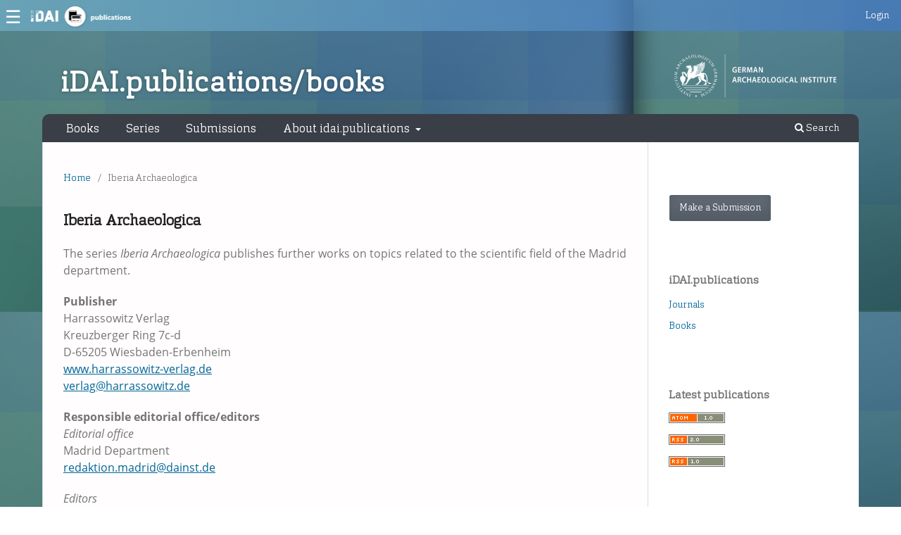

--- FILE ---
content_type: text/html; charset=utf-8
request_url: https://publications.dainst.org/books/dai/catalog/series/ia
body_size: 7287
content:
<!DOCTYPE html>
<html lang="en" xml:lang="en">
<head>
	<meta charset="utf-8">
	<meta name="viewport" content="width=device-width, initial-scale=1.0">
	<title>
		 Iberia Archaeologica
							| iDAI.publications/books
			</title>

	
<meta name="generator" content="Open Monograph Press 3.4.0.6" />
<link rel="alternate" type="application/atom+xml" href="https://publications.dainst.org/books/dai/gateway/plugin/WebFeedGatewayPlugin/atom">
<link rel="alternate" type="application/rdf+xml" href="https://publications.dainst.org/books/dai/gateway/plugin/WebFeedGatewayPlugin/rss">
<link rel="alternate" type="application/rss+xml" href="https://publications.dainst.org/books/dai/gateway/plugin/WebFeedGatewayPlugin/rss2">
	<link rel="stylesheet" href="https://publications.dainst.org/books/dai/$$$call$$$/page/page/css?name=stylesheet" type="text/css" /><link rel="stylesheet" href="https://publications.dainst.org/books/dai/$$$call$$$/page/page/css?name=font" type="text/css" /><link rel="stylesheet" href="https://publications.dainst.org/books/lib/pkp/styles/fontawesome/fontawesome.css?v=3.4.0.6" type="text/css" />
</head>
<body class="pkp_page_catalog pkp_op_series" dir="ltr">

	<div class="pkp_structure_page">

				<header class="pkp_structure_head" id="headerNavigationContainer" role="banner">
						<div class="cmp_skip_to_content" aria-label="Jump to content links">
	<a href="#pkp_content_main">Skip to main content</a>
	<a href="#siteNav">Skip to main navigation menu</a>
		<a href="#pkp_content_footer">Skip to site footer</a>
</div>

			<div class="pkp_head_wrapper">

				<div class="pkp_site_name_wrapper">
					<button class="pkp_site_nav_toggle">
						<span>Open Menu</span>
					</button>
										<div class="pkp_site_name">
																<a href="						https://publications.dainst.org/books/dai/index
					" class="is_text">iDAI.publications/books</a>
										</div>
				</div>

				
				<nav class="pkp_site_nav_menu" aria-label="Site Navigation">
					<a id="siteNav"></a>
					<div class="pkp_navigation_primary_row">
						<div class="pkp_navigation_primary_wrapper">
																				<ul id="navigationPrimary" class="pkp_navigation_primary pkp_nav_list">
								<li class="">
				<a href="https://publications.dainst.org/books/dai/catalog">
					Books
				</a>
							</li>
								<li class="">
				<a href="https://publications.dainst.org/books/dai/series">
					Series
				</a>
							</li>
								<li class="">
				<a href="https://publications.dainst.org/books/dai/about/submissions">
					Submissions
				</a>
							</li>
								<li class="">
				<a href="https://publications.dainst.org/books/dai/about">
					About idai.publications
				</a>
									<ul>
																					<li class="">
									<a href="https://publications.dainst.org/books/dai/mission">
										Mission and Assets
									</a>
								</li>
																												<li class="">
									<a href="https://publications.dainst.org/books/dai/redaktionen">
										Editorial Office
									</a>
								</li>
																												<li class="">
									<a href="https://publications.dainst.org/books/dai/terms">
										Terms of Use
									</a>
								</li>
																		</ul>
							</li>
			</ul>

				

																						<div class="pkp_navigation_search_wrapper">
									<a href="https://publications.dainst.org/books/dai/search" class="pkp_search pkp_search_desktop">
										<span class="fa fa-search" aria-hidden="true"></span>
										Search
									</a>
								</div>
													</div>
					</div>
					<div class="pkp_navigation_user_wrapper" id="navigationUserWrapper">
							<ul id="navigationUser" class="pkp_navigation_user pkp_nav_list">
															<li class="profile">
				<a href="https://publications.dainst.org/books/dai/login">
					Login
				</a>
							</li>
										</ul>

					</div>
				</nav>
			</div><!-- .pkp_head_wrapper -->
		</header><!-- .pkp_structure_head -->

						<div class="pkp_structure_content has_sidebar">
			<div class="pkp_structure_main" role="main">
				<a id="pkp_content_main"></a>

<div class="page page_catalog_series">

		<nav class="cmp_breadcrumbs cmp_breadcrumbs_catalog" role="navigation">
	<ol>
		<li>
			<a href="https://publications.dainst.org/books/dai/index">
				Home
			</a>
			<span class="separator">/</span>
		</li>
				<li class="current" aria-current="page">
			<span aria-current="page">
									 Iberia Archaeologica
							</span>
		</li>
	</ol>
</nav>
	<h1> Iberia Archaeologica</h1> 


		 
	
				<div class="about_section has_description">
				<div class="description">
			<p>The series <em>Iberia Archaeologica</em> publishes further works on topics related to the scientific field of the Madrid department.</p>
<p><strong>Publisher</strong><br>Harrassowitz Verlag<br>Kreuzberger Ring 7c-d<br>D-65205 Wiesbaden-Erbenheim<br><a href="http://www.wasmuth-verlag.de">www.harrassowitz-verlag.de</a><br><a href="mailto:verlag@harrassowitz.de">verlag@harrassowitz.de</a></p>
<p><strong>Responsible editorial office/editors</strong><br><em>Editorial office</em><br>Madrid Department <br><a href="mailto:redaktion.madrid@dainst.de?subject=Anfrage%20%22Iberia%20Archaeologica%22">redaktion.madrid@dainst.de</a></p>
<p><em>Editors</em><br>Paul Scheding and Felix Arnold</p>
<p><strong>Volumes</strong><br><a href="http://zenon.dainst.org/Search/Results?lookfor=daireih8ia&amp;type=LocalNote&amp;x=0&amp;y=0">Find all volumes in ZENON</a></p>
		</div>
					</div>

		
				
						
<div class="cmp_monographs_list">

				<h2 class="title">
			All Books
		</h2>
	
																		<div class="row">
							<div class="obj_monograph_summary">
		<a href="https://publications.dainst.org/books/dai/catalog/book/1244" class="cover">
						<img
				src="https://publications.dainst.org/books/public/presses/1/submission_1244_1155_coverImage_de_DE_t.png"
				alt=""
			>
		</a>

				
				
					<div class="seriesName">
			
				<a href="https://publications.dainst.org/books/dai/catalog/series/ia">
					 Iberia Archaeologica
				</a>
			</div>
		
					<div class="seriesPosition">
				22
			</div>
				<h3 class="title">
			<a href="https://publications.dainst.org/books/dai/catalog/book/1244">
				Explaining the Urban Boom: A Comparison of Regional City Development in the Roman Provinces of North Africa and the Iberian Peninsula
			</a>
		</h3>
		<div class="author">
			Janine Lehmann, Paul Scheding (Volume editor); Matthew S. Hobson, Pieter H. A. Houten, Anne-Florence Baroni, Antonio Monterroso Checa , Massimo Gasparini , Juan Moreno-Escribano, Jan Schneider, Stefan Ardeleanu, Hamden Ben Romdhane, Oliva Rodríguez Gutiérrez, Francisco José García Fernández, Eduardo Ferrer Albelda, Álvaro Fernández Flores, Sabine Panzram, Cristina Murer, Thomas G. Schattner, Dennis Mario Beck, Lourdes Roldán Gómez, Juan Blánquez Pérez, Macarena Bustamante-Álvarez, Laurent Callegarin (Chapter Author)
		</div>
		<div class="date">
			December 6, 2023
		</div>

</div><!-- .obj_monograph_summary -->
																									<div class="obj_monograph_summary">
		<a href="https://publications.dainst.org/books/dai/catalog/book/1242" class="cover">
						<img
				src="https://publications.dainst.org/books/public/presses/1/submission_1242_1153_coverImage_en_t.jpg"
				alt=""
			>
		</a>

				
				
					<div class="seriesName">
			
				<a href="https://publications.dainst.org/books/dai/catalog/series/ia">
					 Iberia Archaeologica
				</a>
			</div>
		
					<div class="seriesPosition">
				21
			</div>
				<h3 class="title">
			<a href="https://publications.dainst.org/books/dai/catalog/book/1242">
				The Domed Building of Centcelles: Neue Forschungen zu einem enigmatischen Denkmal von Weltrang. Internationale Tagung des Deutschen Archäologischen Instituts im Goethe-Institut Madrid (22.–24.11.2010)
			</a>
		</h3>
		<div class="author">
			Achim Arbeiter, Dieter Korol, Theodor Hauschild, Ingrid Adenstedt, Irmengard Mayer, Norbert Zimmermann, Beate Brühlmann, Fedor Schlimbach, Nicolas Ehring, Josep Anton Remolà Vallverdú, Jacinto Sánchez Gil de Montes, Carlos  Basas Faure, Isabella Rodà de Llanza, David Biedermann, Matthias Stanke, Marcel Wegener, Benjamin Fourlas, Michael Langer, Sara Snowadsky, Manuela Studer-Karlen, Fabian Stroth, Pamela Bonnekoh, Denis Mohr, Jennifer Moldenhauer, Christian Schnoor, Jenny Abura, David Biedermann, Martin Kovacs, Stefanie Dettmers-Piasetzki, Sabine Schrenk, Benjamin Fourlas, Josef Engemann, Ellinor Fischer, Johannes G. Deckers, Katharina Lorenz, Bente Killerich, Hjalmar Torp, Dirce Marzoli (Author)
		</div>
		<div class="date">
			December 1, 2015
		</div>

</div><!-- .obj_monograph_summary -->
							</div>
																									<div class="row">
							<div class="obj_monograph_summary">
		<a href="https://publications.dainst.org/books/dai/catalog/book/1252" class="cover">
						<img
				src="https://publications.dainst.org/books/public/presses/1/submission_1252_1163_coverImage_en_t.jpg"
				alt=""
			>
		</a>

				
				
					<div class="seriesName">
			
				<a href="https://publications.dainst.org/books/dai/catalog/series/ia">
					 Iberia Archaeologica
				</a>
			</div>
		
					<div class="seriesPosition">
				20
			</div>
				<h3 class="title">
			<a href="https://publications.dainst.org/books/dai/catalog/book/1252">
				El rostro de los dioses: Imágenes de dioses en el oeste del Imperio Romano
			</a>
		</h3>
		<div class="author">
			Thomas G. Schattner, Amílcar M. Ribeiro Guerra (†) (Volume editor); José  d&#039;Encarnação, Armando Coelho Ferreira da Silva, Wolfgang Löhlein, Helmut Kyrieleis, Marlis Arnhold, Manfred Hainzmann, Anja Klöckner, Gerhard Bauchhenß, Armando Redentor, Michael Blech, Luis Jorge Gonçalves, José Beltrán Fortes, Pedro Rodríguez Oliva, María Paz García-Bellido, Francisco Marco Simón (Author)
		</div>
		<div class="date">
			December 13, 2019
		</div>

</div><!-- .obj_monograph_summary -->
																									<div class="obj_monograph_summary">
		<a href="https://publications.dainst.org/books/dai/catalog/book/1241" class="cover">
						<img
				src="https://publications.dainst.org/books/public/presses/1/submission_1241_1152_coverImage_en_t.jpg"
				alt=""
			>
		</a>

				
				
					<div class="seriesName">
			
				<a href="https://publications.dainst.org/books/dai/catalog/series/ia">
					 Iberia Archaeologica
				</a>
			</div>
		
					<div class="seriesPosition">
				17
			</div>
				<h3 class="title">
			<a href="https://publications.dainst.org/books/dai/catalog/book/1241">
				San Juan de Baños y la construcción de iglesias en el reino visigodo de Toledo
			</a>
		</h3>
		<div class="author">
			Fedor Schlimbach (Author)
		</div>
		<div class="date">
			September 16, 2015
		</div>

</div><!-- .obj_monograph_summary -->
							</div>
																									<div class="row">
							<div class="obj_monograph_summary">
		<a href="https://publications.dainst.org/books/dai/catalog/book/1238" class="cover">
						<img
				src="https://publications.dainst.org/books/public/presses/1/submission_1238_1149_coverImage_en_t.jpg"
				alt=""
			>
		</a>

				
				
					<div class="seriesName">
			
				<a href="https://publications.dainst.org/books/dai/catalog/series/ia">
					 Iberia Archaeologica
				</a>
			</div>
		
					<div class="seriesPosition">
				16,3
			</div>
				<h3 class="title">
			<a href="https://publications.dainst.org/books/dai/catalog/book/1238">
				Estudios sobre el marfil III. Elefantes y marfil en la Península Ibérica y el noroeste de ÁfricaEstudios interdisciplinarios sobre los sistemas de intercambio en el tercer milenio y la primera mitad del segundo milenio antes de Cristo
			</a>
		</h3>
		<div class="author">
			Thomas X. Schuhmacher, Dirce Marzoli, Abdeslam Mikdad, Arun Banerjee, Willi  Dindorf (†), Thomas  Reischmann, Ch. Sastri, Th.  Sauvage , J.-O.  Schwarz (Author)
		</div>
		<div class="date">
			July 1, 2016
		</div>

</div><!-- .obj_monograph_summary -->
																									<div class="obj_monograph_summary">
		<a href="https://publications.dainst.org/books/dai/catalog/book/1232" class="cover">
						<img
				src="https://publications.dainst.org/books/public/presses/1/submission_1232_1143_coverImage_en_t.jpg"
				alt=""
			>
		</a>

				
				
					<div class="seriesName">
			
				<a href="https://publications.dainst.org/books/dai/catalog/series/ia">
					 Iberia Archaeologica
				</a>
			</div>
		
					<div class="seriesPosition">
				16,2
			</div>
				<h3 class="title">
			<a href="https://publications.dainst.org/books/dai/catalog/book/1232">
				Estudios sobre el marfil II. Objetos de marfil del Calcolítico y la Edad del Bronce temprana en la Península Ibérica: estudios sobre el origen, el intercambio, el procesamiento y la importancia social del marfil
			</a>
		</h3>
		<div class="author">
			Thomas X. Schuhmacher (Author); Arun Banerjee (Chapter Author)
		</div>
		<div class="date">
			December 22, 2012
		</div>

</div><!-- .obj_monograph_summary -->
							</div>
																									<div class="row">
							<div class="obj_monograph_summary">
		<a href="https://publications.dainst.org/books/dai/catalog/book/282" class="cover">
						<img
				src="https://publications.dainst.org/books/public/presses/1/submission_282_282_coverImage_t.jpg"
				alt=""
			>
		</a>

				
				
					<div class="seriesName">
			
				<a href="https://publications.dainst.org/books/dai/catalog/series/ia">
					 Iberia Archaeologica
				</a>
			</div>
		
					<div class="seriesPosition">
				15,2
			</div>
				<h3 class="title">
			<a href="https://publications.dainst.org/books/dai/catalog/book/282">
				Früher Bergbau und Metallurgie auf der Iberischen Halbinsel: Faszikel 2: From the Object to the Mine. Papers from the Project and Conference »Prehistoric Copper Metallurgy in Zambujal (Portugal)«
			</a>
		</h3>
		<div class="author">
			Michael Kunst, Martin Bartelheim, Roland Gauß (Volume editor); Dirce Marzoli, Quanyu Wang, Barbara Ottaway, Marcus Schreiner, Erica Hanning, Gert  Goldenberg, Rui  Mataloto, Manuel Calado, Antonio Monge Soares, Mark A. Hunt Ortiz, Victor Hurtado Pérez, Salvador Rovira, Juan Aurelio Pérez Macías, Thomas Stöllner, Gerd Weisgerber (†) (Author)
		</div>
		<div class="date">
			November 25, 2022
		</div>

</div><!-- .obj_monograph_summary -->
																									<div class="obj_monograph_summary">
		<a href="https://publications.dainst.org/books/dai/catalog/book/1228" class="cover">
						<img
				src="https://publications.dainst.org/books/public/presses/1/submission_1228_1139_coverImage_en_t.jpg"
				alt=""
			>
		</a>

				
				
					<div class="seriesName">
			
				<a href="https://publications.dainst.org/books/dai/catalog/series/ia">
					 Iberia Archaeologica
				</a>
			</div>
		
					<div class="seriesPosition">
				15,1
			</div>
				<h3 class="title">
			<a href="https://publications.dainst.org/books/dai/catalog/book/1228">
				Zambujal and the beginnings of metallurgy in Estremadura (Portugal): Technologie der Kupfergewinnung, Herkunft des Metalls und soziokulturelle Bedeutung der Innovation
			</a>
		</h3>
		<div class="author">
			Roland Gauß (Author)
		</div>
		<div class="date">
			December 1, 2015
		</div>

</div><!-- .obj_monograph_summary -->
							</div>
																									<div class="row">
							<div class="obj_monograph_summary">
		<a href="https://publications.dainst.org/books/dai/catalog/book/1254" class="cover">
						<img
				src="https://publications.dainst.org/books/public/presses/1/submission_1254_1165_coverImage_de_DE_t.png"
				alt=""
			>
		</a>

				
				
					<div class="seriesName">
			
				<a href="https://publications.dainst.org/books/dai/catalog/series/ia">
					 Iberia Archaeologica
				</a>
			</div>
		
					<div class="seriesPosition">
				14, 3
			</div>
				<h3 class="title">
			<a href="https://publications.dainst.org/books/dai/catalog/book/1254">
				Historia del Instituto Arqueológico Alemán de Madrid. Geschichte der Madrider Abteilung des Deutschen Archäologischen Instituts: Faszikel 3. Investigaciones y Recepción de la Arqueología Clásica Alemana (1954–2004). Forschungen und Rezeption der deutschen Klassischen Archäologie (1954–2004)
			</a>
		</h3>
		<div class="author">
			Dirce Marzoli, Jorge Maier Allende, Thomas G. Schattner (Volume editor); Felix Arnold, Helmut Schlunk (†), José María Luzón Nogué, Ricardo Mar, Eva María Koppel, José María Álvarez Martínez, José Beltrán Fortes, Jaume Massó Carballido, Ana Cristina Martins, Almudena Orejas, Francisco Javier Sánchez-Palencia, Juan Zozaya (†), Javier Arce, Jesús Carrobles, Jorge López Quiroga, César García de Castro Valdés, Lorenzo Arias Páramo, Fernando Valdés Fernández, Corina Liesau von Lettow‒Vorbeck (Chapter Author)
		</div>
		<div class="date">
			November 22, 2023
		</div>

</div><!-- .obj_monograph_summary -->
																									<div class="obj_monograph_summary">
		<a href="https://publications.dainst.org/books/dai/catalog/book/1231" class="cover">
						<img
				src="https://publications.dainst.org/books/public/presses/1/submission_1231_1142_coverImage_de_DE_t.png"
				alt=""
			>
		</a>

				
				
					<div class="seriesName">
			
				<a href="https://publications.dainst.org/books/dai/catalog/series/ia">
					 Iberia Archaeologica
				</a>
			</div>
		
					<div class="seriesPosition">
				14, 2
			</div>
				<h3 class="title">
			<a href="https://publications.dainst.org/books/dai/catalog/book/1231">
				Historia del Instituto Arqueológico Alemán de Madrid. Geschichte der Madrider Abteilung des Deutschen Archäologischen Instituts: Faszikel 2. Investigación y repercusión en la prehistoria y en la protohistoria de la Península Ibérica (1954‒2004) – Forschung und Wirkung auf die Vor- und Frühgeschichte der Iberischen Halbinsel (1954–2004)
			</a>
		</h3>
		<div class="author">
			Dirce Marzoli, Thomas G. Schattner, Jorge Maier Allende (Volume editor); Edward Sangmeister (†), Manuel Pellicer Catalán, Marco de la Rasilla Vives, Isabel Rubio de Miguel, Concepción Blasco Bosqued, Rui Boaventura (†), Juan Aurelio Pérez Macías, Salvador Rovira Llorens, Alfredo Mederos Martín, Manuel Bendala Galán, María Belén Deamos, José Á. Zamora López, Lorenzo Abad Casal, Alberto J. Lorrio Alvarado, Joaquín Gorrochategui Churruca, Michael Kunst, Arturo Morales Muñiz, Leonor Peña Chocarro, Adolfo J. Domínguez Monedero, Isabel Rubio de Miguel, Salvador Rovira Llorens (Chapter Author)
		</div>
		<div class="date">
			November 1, 2020
		</div>

</div><!-- .obj_monograph_summary -->
							</div>
																									<div class="row">
							<div class="obj_monograph_summary">
		<a href="https://publications.dainst.org/books/dai/catalog/book/1230" class="cover">
						<img
				src="https://publications.dainst.org/books/public/presses/1/submission_1230_1141_coverImage_de_DE_t.png"
				alt=""
			>
		</a>

				
				
					<div class="seriesName">
			
				<a href="https://publications.dainst.org/books/dai/catalog/series/ia">
					 Iberia Archaeologica
				</a>
			</div>
		
					<div class="seriesPosition">
				14, 1
			</div>
				<h3 class="title">
			<a href="https://publications.dainst.org/books/dai/catalog/book/1230">
				Historia del Instituto Arqueológico Aleman de Madrid. Geschichte der Madrider Abteilung des Deutschen Archäologischen Instituts: Faszikel 1: Antecedentes y fundación del Departamento de Madrid
			</a>
		</h3>
		<div class="author">
			Dirce Marzoli, Jorge Maier Allende (Volume editor); Gerhart Rodenwaldt  (✝) (Author); Thomas G. Schattner (Volume editor); Wilhelm Grünhagen (✝), José María Blázquez, Javier de Hoz, Helena Gimeno Pascual, Martín Almagro-Gorbea, Jaime Alvar Ezquerra, María Cruz Villalón, Frank Abegg, Dietrich Briesemeister, Jaime Álvar Ezquerra, Maria Cruz Villalón (Author)
		</div>
		<div class="date">
			January 22, 2024
		</div>

</div><!-- .obj_monograph_summary -->
																									<div class="obj_monograph_summary">
		<a href="https://publications.dainst.org/books/dai/catalog/book/1202" class="cover">
						<img
				src="https://publications.dainst.org/books/public/presses/1/submission_1202_1113_coverImage_en_t.jpg"
				alt=""
			>
		</a>

				
				
					<div class="seriesName">
			
				<a href="https://publications.dainst.org/books/dai/catalog/series/ia">
					 Iberia Archaeologica
				</a>
			</div>
		
					<div class="seriesPosition">
				13
			</div>
				<h3 class="title">
			<a href="https://publications.dainst.org/books/dai/catalog/book/1202">
				Urbanismo fenicio y púnico: Actas del congreso internacional celebrado en Roma del 21 al 23 de febrero de 2007
			</a>
		</h3>
		<div class="author">
			Sophie Helas, Dirce Marzoli (Volume editor); Marguerite Yon, Mounir Fantar, Elizabeth Fentress, Thomas Schäfer, Antonella Mezzolani, Sebastián F. Ramallo Asensio, José Luis  López Castro, Juan Blánquez Pérez, Carmen Aranegui Gascó, Lorenzo  Nigro, María Eugenia Aubet Semmler (†), Ze&#039;ev Herzog, Éric Gubel, Hélène S.  Sader, Ida Oggiano, Jens Kamlah, Maria Pia  Rossignani, Carmen Aranegui Gascó, Aomar Akerraz, Hans Georg Niemeyer (†), Francesca Spatafora,  Maria Luisa Famà, Massimo Osanna, Corinne Bonnet, Carla Perra, Rubens  d&#039;Oriano, Paolo Bernardini,  José Luis López Castro, Carlos Gómez Bellard, Juan Blanquez Pérez, Felix Arnold, Roald F. Docter, Paolo Xella, Abdelaziz  El Khayari, Emanuele Papi, Karin Schmidt, Giuseppe Garbati, Pierre  Rouillard, Eric  Gailledrat, Hédi Dridi, Lorenzo Abad Casal, Feliciana  Sala Sellés, Lourdes Roldán Gómez, Manuel  Bendala Galán, Sebastián F.  Ramallo Asensio, Elena Ruiz Valderas (Author)
		</div>
		<div class="date">
			December 17, 2009
		</div>

</div><!-- .obj_monograph_summary -->
							</div>
																									<div class="row">
							<div class="obj_monograph_summary">
		<a href="https://publications.dainst.org/books/dai/catalog/book/1693" class="cover">
						<img
				src="https://publications.dainst.org/books/public/presses/1/submission_1693_1693_coverImage_t.jpg"
				alt=""
			>
		</a>

				
				
					<div class="seriesName">
			
				<a href="https://publications.dainst.org/books/dai/catalog/series/ia">
					 Iberia Archaeologica
				</a>
			</div>
		
					<div class="seriesPosition">
				12
			</div>
				<h3 class="title">
			<a href="https://publications.dainst.org/books/dai/catalog/book/1693">
				Spolien im Umkreis der Macht: Akten der Tagung in Toledo vom 21. bis 22. September 2006
			</a>
		</h3>
		<div class="author">
			Thomas G. Schattner, Fernando Valdés Fernández (Volume editor); Michael Koch, Antje Krug, Ortwin Dally, Franz Alto Bauer, Wolfram Martini, Christoph Eger, Rafael Barroso Cabrera, Lorenzo Arias Páramo, Henrik Karge, Antonio Peña Jurado, Barbara Pinister, Christian Ewert, Sabine Panzram, Adolf Heinrich Borbein, Michael Blech, Lothar Haselberger, Jean Passini, Fernando Valdés Fernández, Jesús Carrobles Santos, Jorge Morín de Pablos (Chapter Author)
		</div>
		<div class="date">
			August 31, 2022
		</div>

</div><!-- .obj_monograph_summary -->
																									<div class="obj_monograph_summary">
		<a href="https://publications.dainst.org/books/dai/catalog/book/121" class="cover">
						<img
				src="https://publications.dainst.org/books/public/presses/1/submission_121_121_coverImage_t.jpg"
				alt=""
			>
		</a>

				
				
					<div class="seriesName">
			
				<a href="https://publications.dainst.org/books/dai/catalog/series/ia">
					 Iberia Archaeologica
				</a>
			</div>
		
					<div class="seriesPosition">
				05
			</div>
				<h3 class="title">
			<a href="https://publications.dainst.org/books/dai/catalog/book/121">
				Die Besiedlungs- und Landschaftsgeschichte im Empordà: Von der Endbronzezeit bis zum Beginn der Romanisierung 
			</a>
		</h3>
		<div class="author">
			Dirce Marzoli (Author)
		</div>
		<div class="date">
			August 31, 2022
		</div>

</div><!-- .obj_monograph_summary -->
							</div>
											</div>

									
</div><!-- .page -->

	</div><!-- pkp_structure_main -->

									<div class="pkp_structure_sidebar left" role="complementary">
				<div class="pkp_block block_make_submission">
	<h2 class="pkp_screen_reader">
		Make a Submission
	</h2>

	<div class="content">
		<a class="block_make_submission_link" href="https://publications.dainst.org/books/dai/about/submissions">
			Make a Submission
		</a>
	</div>
</div>
<div class="pkp_block block_custom" id="customblock-links">
	<h2 class="title">iDAI.publications</h2>
	<div class="content">
		<ul>
<li class="show"><a title="Journals" href="https://publications.dainst.org/journals/" target="_blank" rel="noopener">Journals</a></li>
<li class="show"><a title="idai.publications/books" href="https://publications.dainst.org/books" target="_blank" rel="noopener">Books</a></li>
</ul>
	</div>
</div>
<div class="pkp_block block_web_feed">
	<h2 class="title">Latest publications</h2>
	<div class="content">
		<ul>
			<li>
				<a href="https://publications.dainst.org/books/dai/gateway/plugin/WebFeedGatewayPlugin/atom">
					<img src="https://publications.dainst.org/books/lib/pkp/templates/images/atom.svg" alt="Atom logo">
				</a>
			</li>
			<li>
				<a href="https://publications.dainst.org/books/dai/gateway/plugin/WebFeedGatewayPlugin/rss2">
					<img src="https://publications.dainst.org/books/lib/pkp/templates/images/rss20_logo.svg" alt="RSS2 logo">
				</a>
			</li>
			<li>
				<a href="https://publications.dainst.org/books/dai/gateway/plugin/WebFeedGatewayPlugin/rss">
					<img src="https://publications.dainst.org/books/lib/pkp/templates/images/rss10_logo.svg" alt="RSS1 logo">
				</a>
			</li>
		</ul>
	</div>
</div>
<div class="pkp_block block_browse">
	<span class="title">
		Browse
	</span>

	<nav class="content" role="navigation" aria-label="Browse">
		<ul>

							<li>
					<a href="https://publications.dainst.org/books/dai/catalog/newReleases">
						New Releases
					</a>
				</li>
			
							<li class="has_submenu">
					Categories
					<ul>
													<li class="category_2">
								<a href="https://publications.dainst.org/books/dai/catalog/category/retros">
									Retro-digitized Editions
								</a>
							</li>
													<li class="category_1">
								<a href="https://publications.dainst.org/books/dai/catalog/category/enhancedPublications">
									Enhanced Editions
								</a>
							</li>
											</ul>
				</li>
			
			
		</ul>
	</nav>
</div><!-- .block_browse -->
<div class="pkp_block block_language">
	<h2 class="title">
		Language
	</h2>

	<div class="content">
		<ul>
							<li class="locale_ar" lang="ar">
					<a href="https://publications.dainst.org/books/dai/user/setLocale/ar?source=%2Fbooks%2Fdai%2Fcatalog%2Fseries%2Fia">
						العربية
					</a>
				</li>
							<li class="locale_de" lang="de">
					<a href="https://publications.dainst.org/books/dai/user/setLocale/de?source=%2Fbooks%2Fdai%2Fcatalog%2Fseries%2Fia">
						Deutsch
					</a>
				</li>
							<li class="locale_el" lang="el">
					<a href="https://publications.dainst.org/books/dai/user/setLocale/el?source=%2Fbooks%2Fdai%2Fcatalog%2Fseries%2Fia">
						Modern Greek
					</a>
				</li>
							<li class="locale_en current" lang="en">
					<a href="https://publications.dainst.org/books/dai/user/setLocale/en?source=%2Fbooks%2Fdai%2Fcatalog%2Fseries%2Fia">
						English
					</a>
				</li>
							<li class="locale_es" lang="es">
					<a href="https://publications.dainst.org/books/dai/user/setLocale/es?source=%2Fbooks%2Fdai%2Fcatalog%2Fseries%2Fia">
						Español
					</a>
				</li>
							<li class="locale_fr_FR" lang="fr-FR">
					<a href="https://publications.dainst.org/books/dai/user/setLocale/fr_FR?source=%2Fbooks%2Fdai%2Fcatalog%2Fseries%2Fia">
						Français
					</a>
				</li>
							<li class="locale_it" lang="it">
					<a href="https://publications.dainst.org/books/dai/user/setLocale/it?source=%2Fbooks%2Fdai%2Fcatalog%2Fseries%2Fia">
						Italiano
					</a>
				</li>
							<li class="locale_tr" lang="tr">
					<a href="https://publications.dainst.org/books/dai/user/setLocale/tr?source=%2Fbooks%2Fdai%2Fcatalog%2Fseries%2Fia">
						Türkçe
					</a>
				</li>
					</ul>
	</div>
</div><!-- .block_language -->

			</div><!-- pkp_sidebar.left -->
			</div><!-- pkp_structure_content -->

<div class="pkp_structure_footer_wrapper" role="contentinfo">
	<a id="pkp_content_footer"></a>

	<div class="pkp_structure_footer">

		
		<div class="pkp_brand_footer">
			<a href="https://publications.dainst.org/books/dai/about/aboutThisPublishingSystem">
				<img alt="More information about the publishing system, Platform and Workflow by OMP/PKP." src="https://publications.dainst.org/books/templates/images/omp_brand.png">
			</a>
		</div>
	</div>
</div><!-- pkp_structure_footer_wrapper -->

</div><!-- pkp_structure_page -->

<script src="https://publications.dainst.org/books/lib/pkp/lib/vendor/components/jquery/jquery.min.js?v=3.4.0.6" type="text/javascript"></script><script src="https://publications.dainst.org/books/lib/pkp/lib/vendor/components/jqueryui/jquery-ui.min.js?v=3.4.0.6" type="text/javascript"></script><script src="https://publications.dainst.org/books/plugins/themes/default/js/lib/popper/popper.js?v=3.4.0.6" type="text/javascript"></script><script src="https://publications.dainst.org/books/plugins/themes/default/js/lib/bootstrap/util.js?v=3.4.0.6" type="text/javascript"></script><script src="https://publications.dainst.org/books/plugins/themes/default/js/lib/bootstrap/dropdown.js?v=3.4.0.6" type="text/javascript"></script><script src="https://publications.dainst.org/books/plugins/themes/default/js/main.js?v=3.4.0.6" type="text/javascript"></script><script src="https://publications.dainst.org/books/plugins/themes/publicationstheme/js/idai-world.js?v=3.4.0.6" type="text/javascript"></script><script type="text/javascript">            var _paq = _paq || [];
              _paq.push(['trackPageView']);
              _paq.push(['enableLinkTracking']);
              (function() {
                var u="//piwik.dainst.org/";
                _paq.push(['setTrackerUrl', u+'piwik.php']);
                _paq.push(['setSiteId', 13]);
                _paq.push(['setDocumentTitle', "dai"]);
                var d=document, g=d.createElement('script'), s=d.getElementsByTagName('script')[0];
                g.type='text/javascript'; g.async=true; g.defer=true; g.src=u+'piwik.js'; s.parentNode.insertBefore(g,s);
              })();</script>


</body>
</html>


--- FILE ---
content_type: text/html
request_url: https://publications.dainst.org/books/plugins/themes/publicationstheme/js/idai-world-header.html
body_size: -10
content:
<!-- iDAI.world-header -->
<a href="#" data-toggle="dropdown" aria-haspopup="true" aria-expanded="false">
	☰
</a>

<iframe class="dropdown-menu"
		aria-labelledby="idai-world-dropdown"
		src="https://idai.world/config/idai-nav.html"
		title="List of links to other iDAI.world resources."
></iframe>


--- FILE ---
content_type: text/css;charset=utf-8
request_url: https://publications.dainst.org/books/dai/$$$call$$$/page/page/css?name=font
body_size: 204
content:
@font-face{font-family:'Cargan';font-weight:300;font-style:normal;src:url('//publications.dainst.org/books/plugins/themes/publicationstheme/fonts/Cargan-Light.woff2') format('woff2'),url('//publications.dainst.org/books/plugins/themes/publicationstheme/fonts/Cargan-Light.woff') format('woff')}@font-face{font-family:'Open Sans';font-style:normal;font-weight:400;src:url('//publications.dainst.org/books/plugins/themes/publicationstheme/fonts/open-sans-v18-vietnamese_latin-ext_latin_greek-ext_greek_cyrillic-ext_cyrillic-regular.eot');src:local(''),url('//publications.dainst.org/books/plugins/themes/publicationstheme/fonts/open-sans-v18-vietnamese_latin-ext_latin_greek-ext_greek_cyrillic-ext_cyrillic-regular.eot?#iefix') format('embedded-opentype'),url('//publications.dainst.org/books/plugins/themes/publicationstheme/fonts/open-sans-v18-vietnamese_latin-ext_latin_greek-ext_greek_cyrillic-ext_cyrillic-regular.woff2') format('woff2'),url('//publications.dainst.org/books/plugins/themes/publicationstheme/fonts/open-sans-v18-vietnamese_latin-ext_latin_greek-ext_greek_cyrillic-ext_cyrillic-regular.woff') format('woff'),url('//publications.dainst.org/books/plugins/themes/publicationstheme/fonts/open-sans-v18-vietnamese_latin-ext_latin_greek-ext_greek_cyrillic-ext_cyrillic-regular.ttf') format('truetype'),url('//publications.dainst.org/books/plugins/themes/publicationstheme/fonts/open-sans-v18-vietnamese_latin-ext_latin_greek-ext_greek_cyrillic-ext_cyrillic-regular.svg#OpenSans') format('svg')}@font-face{font-family:'Open Sans';font-style:italic;font-weight:400;src:url('//publications.dainst.org/books/plugins/themes/publicationstheme/fonts/open-sans-v18-vietnamese_latin-ext_latin_greek-ext_greek_cyrillic-ext_cyrillic-italic.eot');src:local(''),url('//publications.dainst.org/books/plugins/themes/publicationstheme/fonts/open-sans-v18-vietnamese_latin-ext_latin_greek-ext_greek_cyrillic-ext_cyrillic-italic.eot?#iefix') format('embedded-opentype'),url('//publications.dainst.org/books/plugins/themes/publicationstheme/fonts/open-sans-v18-vietnamese_latin-ext_latin_greek-ext_greek_cyrillic-ext_cyrillic-italic.woff2') format('woff2'),url('//publications.dainst.org/books/plugins/themes/publicationstheme/fonts/open-sans-v18-vietnamese_latin-ext_latin_greek-ext_greek_cyrillic-ext_cyrillic-italic.woff') format('woff'),url('//publications.dainst.org/books/plugins/themes/publicationstheme/fonts/open-sans-v18-vietnamese_latin-ext_latin_greek-ext_greek_cyrillic-ext_cyrillic-italic.ttf') format('truetype'),url('//publications.dainst.org/books/plugins/themes/publicationstheme/fonts/open-sans-v18-vietnamese_latin-ext_latin_greek-ext_greek_cyrillic-ext_cyrillic-italic.svg#OpenSans') format('svg')}@font-face{font-family:'Open Sans';font-style:normal;font-weight:700;src:url('//publications.dainst.org/books/plugins/themes/publicationstheme/fonts/open-sans-v18-vietnamese_latin-ext_latin_greek-ext_greek_cyrillic-ext_cyrillic-700.eot');src:local(''),url('//publications.dainst.org/books/plugins/themes/publicationstheme/fonts/open-sans-v18-vietnamese_latin-ext_latin_greek-ext_greek_cyrillic-ext_cyrillic-700.eot?#iefix') format('embedded-opentype'),url('//publications.dainst.org/books/plugins/themes/publicationstheme/fonts/open-sans-v18-vietnamese_latin-ext_latin_greek-ext_greek_cyrillic-ext_cyrillic-700.woff2') format('woff2'),url('//publications.dainst.org/books/plugins/themes/publicationstheme/fonts/open-sans-v18-vietnamese_latin-ext_latin_greek-ext_greek_cyrillic-ext_cyrillic-700.woff') format('woff'),url('//publications.dainst.org/books/plugins/themes/publicationstheme/fonts/open-sans-v18-vietnamese_latin-ext_latin_greek-ext_greek_cyrillic-ext_cyrillic-700.ttf') format('truetype'),url('//publications.dainst.org/books/plugins/themes/publicationstheme/fonts/open-sans-v18-vietnamese_latin-ext_latin_greek-ext_greek_cyrillic-ext_cyrillic-700.svg#OpenSans') format('svg')}@font-face{font-family:'Open Sans';font-style:italic;font-weight:700;src:url('//publications.dainst.org/books/plugins/themes/publicationstheme/fonts/open-sans-v18-vietnamese_latin-ext_latin_greek-ext_greek_cyrillic-ext_cyrillic-700italic.eot');src:local(''),url('//publications.dainst.org/books/plugins/themes/publicationstheme/fonts/open-sans-v18-vietnamese_latin-ext_latin_greek-ext_greek_cyrillic-ext_cyrillic-700italic.eot?#iefix') format('embedded-opentype'),url('//publications.dainst.org/books/plugins/themes/publicationstheme/fonts/open-sans-v18-vietnamese_latin-ext_latin_greek-ext_greek_cyrillic-ext_cyrillic-700italic.woff2') format('woff2'),url('//publications.dainst.org/books/plugins/themes/publicationstheme/fonts/open-sans-v18-vietnamese_latin-ext_latin_greek-ext_greek_cyrillic-ext_cyrillic-700italic.woff') format('woff'),url('//publications.dainst.org/books/plugins/themes/publicationstheme/fonts/open-sans-v18-vietnamese_latin-ext_latin_greek-ext_greek_cyrillic-ext_cyrillic-700italic.ttf') format('truetype'),url('//publications.dainst.org/books/plugins/themes/publicationstheme/fonts/open-sans-v18-vietnamese_latin-ext_latin_greek-ext_greek_cyrillic-ext_cyrillic-700italic.svg#OpenSans') format('svg')}